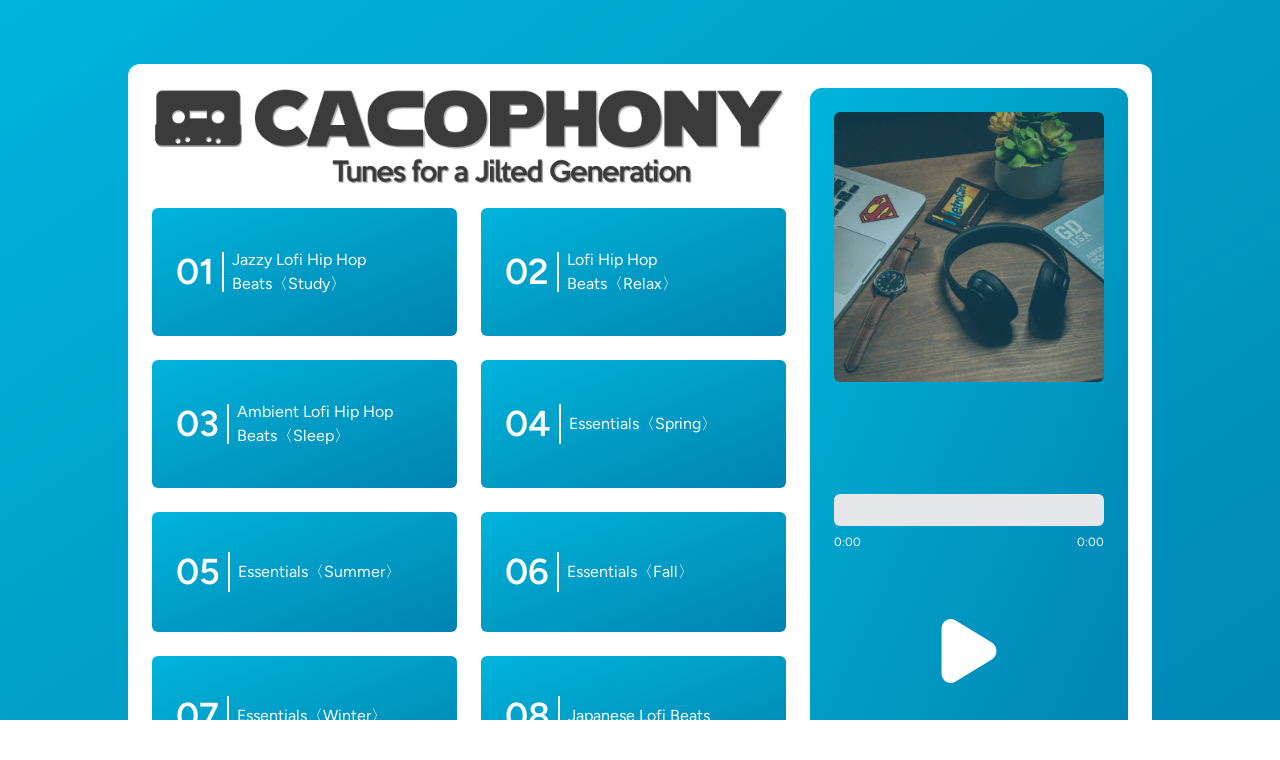

--- FILE ---
content_type: text/html; charset=UTF-8
request_url: https://cacophony.gr/
body_size: 4559
content:
<!DOCTYPE html>
<html lang="en">
    <head>
        <meta charset="utf-8">
        <meta name="viewport" content="width=device-width, initial-scale=1">

        <title>Cacophony.gr</title>

        <!-- Fonts -->
        <link rel="preconnect" href="https://fonts.bunny.net">
        <link href="https://fonts.bunny.net/css?family=figtree:400,500,600&display=swap" rel="stylesheet" />

        <!-- Styles / Scripts -->
                    <link rel="preload" as="style" href="https://cacophony.gr/build/assets/app-BrNcmz4g.css" /><link rel="modulepreload" href="https://cacophony.gr/build/assets/app-Xaw6OIO1.js" /><link rel="stylesheet" href="https://cacophony.gr/build/assets/app-BrNcmz4g.css" /><script type="module" src="https://cacophony.gr/build/assets/app-Xaw6OIO1.js"></script>        
        <script src="https://cdnjs.cloudflare.com/ajax/libs/jquery/3.7.1/jquery.min.js" integrity="sha512-v2CJ7UaYy4JwqLDIrZUI/4hqeoQieOmAZNXBeQyjo21dadnwR+8ZaIJVT8EE2iyI61OV8e6M8PP2/4hpQINQ/g==" crossorigin="anonymous" referrerpolicy="no-referrer"></script>
    </head>

    <body class="font-sans antialiased bg-gradient-to-br from-custom-light-blue to-custom-blue min-h-screen flex flex-col space-y-2 py-4 lg:py-16 px-4 lg:px-32">




        <div class="grow bg-white rounded-xl p-6 flex flex-col lg:flex-row lg:space-x-6">

            <div class="order-2 lg:order-1 grow w-full lg:w-4/6 rounded-xl flex flex-col justify-between">

                <div class="hidden grow lg:flex space-x-10 items-center justify-center mb-4 lg:mb-6">
                    <div>
                        <a href="/">
                            <img class="h-24" src="/assets/images/logo.png">
                        </a>
                    </div>
                </div>

                <div class="flex flex-col space-y-2 lg:space-y-0 lg:grid lg:grid-cols-2 lg:gap-6">

                    <div data-station="01" data-name="cacophony_01" data-source="https://radio.prophet.gr:8000/radio.mp3" class="station cursor-pointer duration-300 bg-gradient-to-br from-custom-light-blue to-custom-blue px-2 lg:px-6 py-2 lg:py-10 rounded-md text-white flex items-center relative overflow-hidden">
                        <span class="hover_cacophony hover_cacophony_01 absolute inset-0 bg-gradient-to-br from-orange-400 to-orange-600 opacity-0 transition-opacity duration-300 hover:opacity-100"></span>
                        <div class="relative z-10 flex items-center pointer-events-none">
                            <div class="text-xl lg:text-4xl font-bold border-r-2 border-white pr-2 mr-2">
                                01
                            </div>
                            <div class="text-xs lg:text-base">
                                Jazzy Lofi Hip Hop Beats〈Study〉
                            </div>
                        </div>
                    </div>

                    <div data-station="02" data-name="cacophony_02" data-source="https://radio.prophet.gr:8010/radio.mp3" class="station cursor-pointer duration-300 bg-gradient-to-br from-custom-light-blue to-custom-blue px-2 lg:px-6 py-2 lg:py-10 rounded-md text-white flex items-center relative overflow-hidden">
                        <span class="hover_cacophony hover_cacophony_02 absolute inset-0 bg-gradient-to-br from-orange-400 to-orange-600 opacity-0 transition-opacity duration-300 hover:opacity-100"></span>
                        <div class="relative z-10 flex items-center pointer-events-none">
                            <div class="text-xl lg:text-4xl font-bold border-r-2 border-white pr-2 mr-2">
                                02
                            </div>
                            <div class="text-xs lg:text-base">
                                Lofi Hip Hop Beats〈Relax〉
                            </div>
                        </div>
                    </div>

                    <div data-station="03" data-name="cacophony_03" data-source="https://radio.prophet.gr:8020/radio.mp3" class="station cursor-pointer duration-300 bg-gradient-to-br from-custom-light-blue to-custom-blue px-2 lg:px-6 py-2 lg:py-10 rounded-md text-white flex items-center relative overflow-hidden">
                        <span class="hover_cacophony hover_cacophony_03 absolute inset-0 bg-gradient-to-br from-orange-400 to-orange-600 opacity-0 transition-opacity duration-300 hover:opacity-100"></span>
                        <div class="relative z-10 flex items-center pointer-events-none">
                            <div class="text-xl lg:text-4xl font-bold border-r-2 border-white pr-2 mr-2">
                                03
                            </div>
                            <div class="text-xs lg:text-base">
                                Ambient Lofi Hip Hop Beats〈Sleep〉
                            </div>
                        </div>
                    </div>

                    <div data-station="04" data-name="cacophony_04" data-source="https://radio.prophet.gr:8030/radio.mp3" class="station cursor-pointer duration-300 bg-gradient-to-br from-custom-light-blue to-custom-blue px-2 lg:px-6 py-2 lg:py-10 rounded-md text-white flex items-center relative overflow-hidden">
                        <span class="hover_cacophony hover_cacophony_04 absolute inset-0 bg-gradient-to-br from-orange-400 to-orange-600 opacity-0 transition-opacity duration-300 hover:opacity-100"></span>
                        <div class="relative z-10 flex items-center pointer-events-none">
                            <div class="text-xl lg:text-4xl font-bold border-r-2 border-white pr-2 mr-2">
                                04
                            </div>
                            <div class="text-xs lg:text-base">
                                Essentials〈Spring〉
                            </div>
                        </div>
                    </div>

                    <div data-station="05" data-name="cacophony_05" data-source="https://radio.prophet.gr:8040/radio.mp3" class="station cursor-pointer duration-300 bg-gradient-to-br from-custom-light-blue to-custom-blue px-2 lg:px-6 py-2 lg:py-10 rounded-md text-white flex items-center relative overflow-hidden">
                        <span class="hover_cacophony hover_cacophony_05 absolute inset-0 bg-gradient-to-br from-orange-400 to-orange-600 opacity-0 transition-opacity duration-300 hover:opacity-100"></span>
                        <div class="relative z-10 flex items-center pointer-events-none">
                            <div class="text-xl lg:text-4xl font-bold border-r-2 border-white pr-2 mr-2">
                                05
                            </div>
                            <div class="text-xs lg:text-base">
                                Essentials〈Summer〉
                            </div>
                        </div>
                    </div>

                    <div data-station="06" data-name="cacophony_06" data-source="https://radio.prophet.gr:8050/radio.mp3" class="station cursor-pointer duration-300 bg-gradient-to-br from-custom-light-blue to-custom-blue px-2 lg:px-6 py-2 lg:py-10 rounded-md text-white flex items-center relative overflow-hidden">
                        <span class="hover_cacophony hover_cacophony_06 absolute inset-0 bg-gradient-to-br from-orange-400 to-orange-600 opacity-0 transition-opacity duration-300 hover:opacity-100"></span>
                        <div class="relative z-10 flex items-center pointer-events-none">
                            <div class="text-xl lg:text-4xl font-bold border-r-2 border-white pr-2 mr-2">
                                06
                            </div>
                            <div class="text-xs lg:text-base">
                                Essentials〈Fall〉
                            </div>
                        </div>
                    </div>

                    <div data-station="07" data-name="cacophony_07" data-source="https://radio.prophet.gr:8060/radio.mp3" class="station cursor-pointer duration-300 bg-gradient-to-br from-custom-light-blue to-custom-blue px-2 lg:px-6 py-2 lg:py-10 rounded-md text-white flex items-center relative overflow-hidden">
                        <span class="hover_cacophony hover_cacophony_07 absolute inset-0 bg-gradient-to-br from-orange-400 to-orange-600 opacity-0 transition-opacity duration-300 hover:opacity-100"></span>
                        <div class="relative z-10 flex items-center pointer-events-none">
                            <div class="text-xl lg:text-4xl font-bold border-r-2 border-white pr-2 mr-2">
                                07
                            </div>
                            <div class="text-xs lg:text-base">
                                Essentials〈Winter〉
                            </div>
                        </div>
                    </div>

                    <div data-station="08" data-name="cacophony_08" data-source="https://radio.prophet.gr:8070/radio.mp3" class="station cursor-pointer duration-300 bg-gradient-to-br from-custom-light-blue to-custom-blue px-2 lg:px-6 py-2 lg:py-10 rounded-md text-white flex items-center relative overflow-hidden">
                        <span class="hover_cacophony hover_cacophony_08 absolute inset-0 bg-gradient-to-br from-orange-400 to-orange-600 opacity-0 transition-opacity duration-300 hover:opacity-100"></span>
                        <div class="relative z-10 flex items-center pointer-events-none">
                            <div class="text-xl lg:text-4xl font-bold border-r-2 border-white pr-2 mr-2">
                                08
                            </div>
                            <div class="text-xs lg:text-base">
                                Japanese Lofi Beats
                            </div>
                        </div>
                    </div>
                </div>
            </div>

            <div class="flex lg:hidden items-center justify-center mb-4 lg:mb-0">
                <div>
                    <img class="h-10" src="/assets/images/logo.png">
                </div>
            </div>

            <div class="grow order-1 lg:order-2 flex flex-col w-full lg:w-2/6 bg-red-500 rounded-xl bg-gradient-to-br from-custom-light-blue to-custom-blue p-6 mb-4 lg:mb-0">

                <div class="mb-6">
                    <div class="overflow-hidden rounded-md relative">
                        <div class="z-20 absolute w-full bg-custom-blue bg-opacity-30 aspect-w-1 aspect-h-1 rounded-md"></div>
                        <div class="z-30"></div>

                        <div class="relative z-10 rounded-md overflow-hidden">
                            <div class="glitch cacophony_cover bg-cover aspect-w-1 aspect-h-1" style="background-image: url(/assets/images/stations/01.jpg);">
                                <div class="channel r"></div>
                                <div class="channel g"></div>
                                <div class="channel b"></div>
                            </div>
                        </div>
                    </div>
                </div>

                <div class="cacophony_artist uppercase text-white text-xl lg:text-2xl lg:mb-1 font-bold truncate whitespace-nowrap overflow-hidden text-ellipsis">
                    &nbsp;
                </div>

                <div class="cacophony_song text-white text-xs lg:text-lg mb-2 lg:mb-6 truncate whitespace-nowrap overflow-hidden text-ellipsis">
                    &nbsp;
                </div>

                <div>
                    <div class="mb-2">
                        <div class="w-full bg-gray-200 rounded-md h-4 lg:h-8">
                            <div class="bg-white h-4 lg:h-8 rounded-md progress-bar duration-300" style="width: 0%;"></div>
                        </div>
                    </div>
                    <div class="flex justify-between text-white text-xs">
                        <div class="cacophony_elapsed">
                            0:00
                        </div>
                        <div class="cacophony_duration">
                            0:00
                        </div>
                    </div>
                </div>

                <div class="flex justify-center items-center grow">
                    <svg class="cacophony_play cursor-pointer w-10 lg:w-16 h-10 lg:h-16" viewBox="-0.5 0 7 7" version="1.1" xmlns="http://www.w3.org/2000/svg" xmlns:xlink="http://www.w3.org/1999/xlink" fill="#000000"><g id="SVGRepo_bgCarrier" stroke-width="0"></g><g id="SVGRepo_tracerCarrier" stroke-linecap="round" stroke-linejoin="round"></g><g id="SVGRepo_iconCarrier"> <title>play [#ffffff1003]</title> <desc>Created with Sketch.</desc> <defs> </defs> <g id="Page-1" stroke="none" stroke-width="1" fill="none" fill-rule="evenodd"> <g id="Dribbble-Light-Preview" transform="translate(-347.000000, -3766.000000)" fill="#ffffff"> <g id="icons" transform="translate(56.000000, 160.000000)"> <path d="M296.494737,3608.57322 L292.500752,3606.14219 C291.83208,3605.73542 291,3606.25002 291,3607.06891 L291,3611.93095 C291,3612.7509 291.83208,3613.26444 292.500752,3612.85767 L296.494737,3610.42771 C297.168421,3610.01774 297.168421,3608.98319 296.494737,3608.57322" id="play-[#ffffff1003]"> </path> </g> </g> </g> </g></svg>
                    <svg class="cacophony_pause cursor-pointer w-10 lg:w-16 h-10 lg:h-16 hidden" viewBox="-1 0 8 8" version="1.1" xmlns="http://www.w3.org/2000/svg" xmlns:xlink="http://www.w3.org/1999/xlink" fill="#000000"><g id="SVGRepo_bgCarrier" stroke-width="0"></g><g id="SVGRepo_tracerCarrier" stroke-linecap="round" stroke-linejoin="round"></g><g id="SVGRepo_iconCarrier"> <title>pause [#1006]</title> <desc>Created with Sketch.</desc> <defs> </defs> <g id="Page-1" stroke="none" stroke-width="1" fill="none" fill-rule="evenodd"> <g id="Dribbble-Light-Preview" transform="translate(-227.000000, -3765.000000)" fill="#ffffff"> <g id="icons" transform="translate(56.000000, 160.000000)"> <path d="M172,3605 C171.448,3605 171,3605.448 171,3606 L171,3612 C171,3612.552 171.448,3613 172,3613 C172.552,3613 173,3612.552 173,3612 L173,3606 C173,3605.448 172.552,3605 172,3605 M177,3606 L177,3612 C177,3612.552 176.552,3613 176,3613 C175.448,3613 175,3612.552 175,3612 L175,3606 C175,3605.448 175.448,3605 176,3605 C176.552,3605 177,3605.448 177,3606" id="pause-[#1006]"> </path> </g> </g> </g> </g></svg>
                </div>

                <script src="https://cdnjs.cloudflare.com/ajax/libs/amplitudejs/5.3.2/amplitude.min.js" integrity="sha512-Q/0FAciD7lgeXgWUoL6/GuhRxRLP7KaAEag7TjKyx5hGXKsQc7Sf6dAL2Fg62Od8oXUYgyKNIBbwA2SwNSQi+A==" crossorigin="anonymous" referrerpolicy="no-referrer"></script>

                <script>
                    let cacophony_channel = 0;
                    let cacophony_name = "cacophony_01";
                    let progressInterval;
                    let lastElapsed = 0; // Track the last elapsed time

                    function formatTime(seconds) {
                        const minutes = Math.floor(seconds / 60);
                        const remainingSeconds = seconds % 60;
                        return `${minutes}:${remainingSeconds.toString().padStart(2, '0')}`;
                    }

                    // Function to start the progress bar
                    function startProgressBar(duration, elapsed) {
                        clearInterval(progressInterval); // Clear any previous interval
                        const progressBar = $(".progress-bar"); // Progress bar element
                        const elapsedElem = $(".cacophony_elapsed"); // Elapsed time element
                        const durationElem = $(".cacophony_duration"); // Duration time element

                        // Set initial values
                        progressBar.css("width", `${(elapsed / duration) * 100}%`);
                        elapsedElem.text(formatTime(elapsed));
                        durationElem.text(formatTime(duration));

                        // Update progress every second
                        progressInterval = setInterval(() => {
                            if (elapsed >= duration) {
                                clearInterval(progressInterval); // Stop when duration is reached
                                return;
                            }
                            elapsed += 1; // Increment elapsed time
                            progressBar.css("width", `${(elapsed / duration) * 100}%`);
                            elapsedElem.text(formatTime(elapsed));
                        }, 1000);
                    }

                    // Function to fetch data from /cacophony-panel
                    function fetchCacophonyPanel() {
                        // Construct the URL with the variable
                        let url = `/cacophony-panel?stream=${cacophony_name}`;

                        // Perform the AJAX request
                        $.ajax({
                            url: url,
                            method: 'GET',
                            dataType: 'json', // Ensure the response is treated as JSON
                            success: function (response) {
                                console.table(response); // Display JSON data as a table in the console

                                if (response.now_playing) {
                                    const { artist, title, duration, elapsed, cover_art } = response.now_playing;

                                    // Update the artist and song in the DOM
                                    $(".cacophony_artist").text(artist || "Unknown Artist");
                                    $(".cacophony_song").text(title || "Unknown Song");

                                    // Update the elapsed time and duration
                                    $(".cacophony_duration").text(formatTime(duration || 0));

                                    if (cover_art) {
                                        $(".cacophony_cover").css("background-image", `url(${cover_art})`);
                                    } else {
                                        // Fallback image if cover_art is not available
                                        $(".cacophony_cover").css("background-image", `url('https://v2.cacophony.gr/assets/images/stations/01.jpg')`);
                                    }

                                    // Only update the progress bar if the elapsed time is significantly different
                                    if (Math.abs(elapsed - lastElapsed) > 5) {
                                        startProgressBar(duration, elapsed);
                                        lastElapsed = elapsed; // Update the last known elapsed time
                                    }
                                } else {
                                    console.warn('No now_playing data found in the response.');
                                }
                            },
                            error: function (xhr, status, error) {
                                console.error('Error fetching data:', error);
                            }
                        });
                    }

                    // Fetch data every 5 seconds
                    setInterval(fetchCacophonyPanel, 5000);

                    Amplitude.init({
                        "songs": [
                            {
                                "url": "https://radio.prophet.gr:8000/radio.mp3?type=http&nocache=16",
                                "name": "Default Station",
                                "artist": "Cacophony.gr"
                            }
                        ],
                        "volume": 100,
                    });

                    // Event listener for station clicks
                    $(".station").on("click", function () {

                        $(".hover_cacophony").addClass('hover:opacity-100');
                        $(".hover_cacophony").removeAttr("style");

                        Amplitude.stop();

                        const newSource = $(this).data("source") + "?type=http&nocache=16";
                        const stationName = $(this).text().trim();
                        cacophony_name = $(this).data("name");

                        //$(".hover_cacophony_"+cacophony_channel).removeClass('hover:opacity-100');
                        $(".hover_cacophony_" + $(this).data("station")).removeClass('hover:opacity-100');
                        $(".hover_cacophony_" + $(this).data("station")).css('opacity', '1');
                        console.log(".hover_cacophony_" + $(this).data("station"));



                        Amplitude.init({
                            songs: [
                                {
                                    url: newSource,
                                    name: stationName,
                                    artist: "Cacophony.gr",
                                },
                            ],
                        });

                        $(".cacophony_play").addClass("hidden");
                        $(".cacophony_pause").removeClass("hidden");

                        fetchCacophonyPanel();

                        Amplitude.play();
                    });

                    // Handle Play button click
                    $(".cacophony_play").on("click", function () {
                        Amplitude.play();
                        $(this).addClass("hidden");
                        $(".cacophony_pause").removeClass("hidden");
                    });

                    // Handle Pause button click
                    $(".cacophony_pause").on("click", function () {
                        Amplitude.pause();
                        $(this).addClass("hidden");
                        $(".cacophony_play").removeClass("hidden");
                    });
                </script>
            </div>
        </div>

        <div class="flex justify-center text-xs text-white uppercase">
            <div>&copy; 2019 - 2026 &middot; <a class="duration-300 hover:border-b hover:border-white hover:text-blue-100" href="https://cacophony.gr">CACOPHONY.GR</a>  &middot; <a class="duration-300 hover:border-b hover:border-white hover:text-blue-100" href="/cdn-cgi/l/email-protection#351a1a5b5a5c4f50755654565a455d5a5b4c1b5247"><span class="__cf_email__" data-cfemail="99d7d6d0c3dcd9dad8dad6c9d1d6d7c0b7decb">[email&#160;protected]</span></a> &middot; All rights reserved. A <a class="duration-300 hover:border-b hover:border-white hover:text-blue-100" href="https://www.prophet.gr" target="_blank">Prophet.gr</a> project.</div>
        </div>

        <script data-cfasync="false" src="/cdn-cgi/scripts/5c5dd728/cloudflare-static/email-decode.min.js"></script><script>
            // $(document).ready(function () {
            //     for (let i = 1; i <= 8; i++) {
            //         const img = new Image(); // Create a new image object
            //         img.src = `/assets/images/stations/${String(i).padStart(2, "0")}.jpg`; // Set the image source
            //     }
            //
            //     $(".station").click(function () {
            //         var station = $(this).data("station"); // Get the data-station attribute
            //         var newImageUrl = `/assets/images/stations/${station}.jpg`; // Construct the new image URL
            //
            //         // Update the background image of the .glitch element
            //         $(".glitch").css("background-image", `url(${newImageUrl})`);
            //     });
            // });
        </script>

    <script defer src="https://static.cloudflareinsights.com/beacon.min.js/vcd15cbe7772f49c399c6a5babf22c1241717689176015" integrity="sha512-ZpsOmlRQV6y907TI0dKBHq9Md29nnaEIPlkf84rnaERnq6zvWvPUqr2ft8M1aS28oN72PdrCzSjY4U6VaAw1EQ==" data-cf-beacon='{"version":"2024.11.0","token":"b24aa5f84e954079b5b90a9d5699e37d","r":1,"server_timing":{"name":{"cfCacheStatus":true,"cfEdge":true,"cfExtPri":true,"cfL4":true,"cfOrigin":true,"cfSpeedBrain":true},"location_startswith":null}}' crossorigin="anonymous"></script>
</body>
</html>
